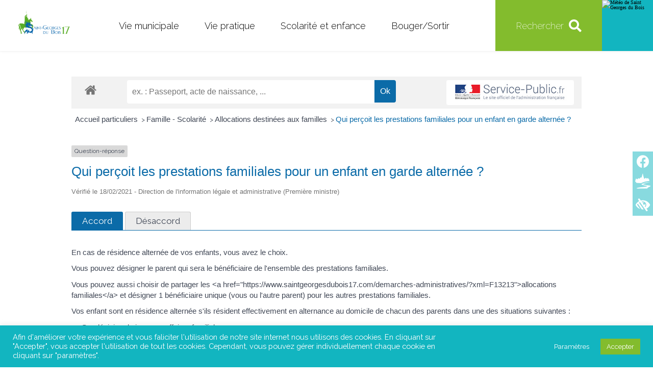

--- FILE ---
content_type: text/html; charset=utf-8
request_url: https://www.google.com/recaptcha/api2/anchor?ar=1&k=6Lcrn6ocAAAAANG2gQD9Y7P7SQ_wxCtTiaX_5xvN&co=aHR0cHM6Ly93d3cuc2FpbnRnZW9yZ2VzZHVib2lzMTcuY29tOjQ0Mw..&hl=en&v=N67nZn4AqZkNcbeMu4prBgzg&size=invisible&anchor-ms=20000&execute-ms=30000&cb=7wq4b33ncjqa
body_size: 48871
content:
<!DOCTYPE HTML><html dir="ltr" lang="en"><head><meta http-equiv="Content-Type" content="text/html; charset=UTF-8">
<meta http-equiv="X-UA-Compatible" content="IE=edge">
<title>reCAPTCHA</title>
<style type="text/css">
/* cyrillic-ext */
@font-face {
  font-family: 'Roboto';
  font-style: normal;
  font-weight: 400;
  font-stretch: 100%;
  src: url(//fonts.gstatic.com/s/roboto/v48/KFO7CnqEu92Fr1ME7kSn66aGLdTylUAMa3GUBHMdazTgWw.woff2) format('woff2');
  unicode-range: U+0460-052F, U+1C80-1C8A, U+20B4, U+2DE0-2DFF, U+A640-A69F, U+FE2E-FE2F;
}
/* cyrillic */
@font-face {
  font-family: 'Roboto';
  font-style: normal;
  font-weight: 400;
  font-stretch: 100%;
  src: url(//fonts.gstatic.com/s/roboto/v48/KFO7CnqEu92Fr1ME7kSn66aGLdTylUAMa3iUBHMdazTgWw.woff2) format('woff2');
  unicode-range: U+0301, U+0400-045F, U+0490-0491, U+04B0-04B1, U+2116;
}
/* greek-ext */
@font-face {
  font-family: 'Roboto';
  font-style: normal;
  font-weight: 400;
  font-stretch: 100%;
  src: url(//fonts.gstatic.com/s/roboto/v48/KFO7CnqEu92Fr1ME7kSn66aGLdTylUAMa3CUBHMdazTgWw.woff2) format('woff2');
  unicode-range: U+1F00-1FFF;
}
/* greek */
@font-face {
  font-family: 'Roboto';
  font-style: normal;
  font-weight: 400;
  font-stretch: 100%;
  src: url(//fonts.gstatic.com/s/roboto/v48/KFO7CnqEu92Fr1ME7kSn66aGLdTylUAMa3-UBHMdazTgWw.woff2) format('woff2');
  unicode-range: U+0370-0377, U+037A-037F, U+0384-038A, U+038C, U+038E-03A1, U+03A3-03FF;
}
/* math */
@font-face {
  font-family: 'Roboto';
  font-style: normal;
  font-weight: 400;
  font-stretch: 100%;
  src: url(//fonts.gstatic.com/s/roboto/v48/KFO7CnqEu92Fr1ME7kSn66aGLdTylUAMawCUBHMdazTgWw.woff2) format('woff2');
  unicode-range: U+0302-0303, U+0305, U+0307-0308, U+0310, U+0312, U+0315, U+031A, U+0326-0327, U+032C, U+032F-0330, U+0332-0333, U+0338, U+033A, U+0346, U+034D, U+0391-03A1, U+03A3-03A9, U+03B1-03C9, U+03D1, U+03D5-03D6, U+03F0-03F1, U+03F4-03F5, U+2016-2017, U+2034-2038, U+203C, U+2040, U+2043, U+2047, U+2050, U+2057, U+205F, U+2070-2071, U+2074-208E, U+2090-209C, U+20D0-20DC, U+20E1, U+20E5-20EF, U+2100-2112, U+2114-2115, U+2117-2121, U+2123-214F, U+2190, U+2192, U+2194-21AE, U+21B0-21E5, U+21F1-21F2, U+21F4-2211, U+2213-2214, U+2216-22FF, U+2308-230B, U+2310, U+2319, U+231C-2321, U+2336-237A, U+237C, U+2395, U+239B-23B7, U+23D0, U+23DC-23E1, U+2474-2475, U+25AF, U+25B3, U+25B7, U+25BD, U+25C1, U+25CA, U+25CC, U+25FB, U+266D-266F, U+27C0-27FF, U+2900-2AFF, U+2B0E-2B11, U+2B30-2B4C, U+2BFE, U+3030, U+FF5B, U+FF5D, U+1D400-1D7FF, U+1EE00-1EEFF;
}
/* symbols */
@font-face {
  font-family: 'Roboto';
  font-style: normal;
  font-weight: 400;
  font-stretch: 100%;
  src: url(//fonts.gstatic.com/s/roboto/v48/KFO7CnqEu92Fr1ME7kSn66aGLdTylUAMaxKUBHMdazTgWw.woff2) format('woff2');
  unicode-range: U+0001-000C, U+000E-001F, U+007F-009F, U+20DD-20E0, U+20E2-20E4, U+2150-218F, U+2190, U+2192, U+2194-2199, U+21AF, U+21E6-21F0, U+21F3, U+2218-2219, U+2299, U+22C4-22C6, U+2300-243F, U+2440-244A, U+2460-24FF, U+25A0-27BF, U+2800-28FF, U+2921-2922, U+2981, U+29BF, U+29EB, U+2B00-2BFF, U+4DC0-4DFF, U+FFF9-FFFB, U+10140-1018E, U+10190-1019C, U+101A0, U+101D0-101FD, U+102E0-102FB, U+10E60-10E7E, U+1D2C0-1D2D3, U+1D2E0-1D37F, U+1F000-1F0FF, U+1F100-1F1AD, U+1F1E6-1F1FF, U+1F30D-1F30F, U+1F315, U+1F31C, U+1F31E, U+1F320-1F32C, U+1F336, U+1F378, U+1F37D, U+1F382, U+1F393-1F39F, U+1F3A7-1F3A8, U+1F3AC-1F3AF, U+1F3C2, U+1F3C4-1F3C6, U+1F3CA-1F3CE, U+1F3D4-1F3E0, U+1F3ED, U+1F3F1-1F3F3, U+1F3F5-1F3F7, U+1F408, U+1F415, U+1F41F, U+1F426, U+1F43F, U+1F441-1F442, U+1F444, U+1F446-1F449, U+1F44C-1F44E, U+1F453, U+1F46A, U+1F47D, U+1F4A3, U+1F4B0, U+1F4B3, U+1F4B9, U+1F4BB, U+1F4BF, U+1F4C8-1F4CB, U+1F4D6, U+1F4DA, U+1F4DF, U+1F4E3-1F4E6, U+1F4EA-1F4ED, U+1F4F7, U+1F4F9-1F4FB, U+1F4FD-1F4FE, U+1F503, U+1F507-1F50B, U+1F50D, U+1F512-1F513, U+1F53E-1F54A, U+1F54F-1F5FA, U+1F610, U+1F650-1F67F, U+1F687, U+1F68D, U+1F691, U+1F694, U+1F698, U+1F6AD, U+1F6B2, U+1F6B9-1F6BA, U+1F6BC, U+1F6C6-1F6CF, U+1F6D3-1F6D7, U+1F6E0-1F6EA, U+1F6F0-1F6F3, U+1F6F7-1F6FC, U+1F700-1F7FF, U+1F800-1F80B, U+1F810-1F847, U+1F850-1F859, U+1F860-1F887, U+1F890-1F8AD, U+1F8B0-1F8BB, U+1F8C0-1F8C1, U+1F900-1F90B, U+1F93B, U+1F946, U+1F984, U+1F996, U+1F9E9, U+1FA00-1FA6F, U+1FA70-1FA7C, U+1FA80-1FA89, U+1FA8F-1FAC6, U+1FACE-1FADC, U+1FADF-1FAE9, U+1FAF0-1FAF8, U+1FB00-1FBFF;
}
/* vietnamese */
@font-face {
  font-family: 'Roboto';
  font-style: normal;
  font-weight: 400;
  font-stretch: 100%;
  src: url(//fonts.gstatic.com/s/roboto/v48/KFO7CnqEu92Fr1ME7kSn66aGLdTylUAMa3OUBHMdazTgWw.woff2) format('woff2');
  unicode-range: U+0102-0103, U+0110-0111, U+0128-0129, U+0168-0169, U+01A0-01A1, U+01AF-01B0, U+0300-0301, U+0303-0304, U+0308-0309, U+0323, U+0329, U+1EA0-1EF9, U+20AB;
}
/* latin-ext */
@font-face {
  font-family: 'Roboto';
  font-style: normal;
  font-weight: 400;
  font-stretch: 100%;
  src: url(//fonts.gstatic.com/s/roboto/v48/KFO7CnqEu92Fr1ME7kSn66aGLdTylUAMa3KUBHMdazTgWw.woff2) format('woff2');
  unicode-range: U+0100-02BA, U+02BD-02C5, U+02C7-02CC, U+02CE-02D7, U+02DD-02FF, U+0304, U+0308, U+0329, U+1D00-1DBF, U+1E00-1E9F, U+1EF2-1EFF, U+2020, U+20A0-20AB, U+20AD-20C0, U+2113, U+2C60-2C7F, U+A720-A7FF;
}
/* latin */
@font-face {
  font-family: 'Roboto';
  font-style: normal;
  font-weight: 400;
  font-stretch: 100%;
  src: url(//fonts.gstatic.com/s/roboto/v48/KFO7CnqEu92Fr1ME7kSn66aGLdTylUAMa3yUBHMdazQ.woff2) format('woff2');
  unicode-range: U+0000-00FF, U+0131, U+0152-0153, U+02BB-02BC, U+02C6, U+02DA, U+02DC, U+0304, U+0308, U+0329, U+2000-206F, U+20AC, U+2122, U+2191, U+2193, U+2212, U+2215, U+FEFF, U+FFFD;
}
/* cyrillic-ext */
@font-face {
  font-family: 'Roboto';
  font-style: normal;
  font-weight: 500;
  font-stretch: 100%;
  src: url(//fonts.gstatic.com/s/roboto/v48/KFO7CnqEu92Fr1ME7kSn66aGLdTylUAMa3GUBHMdazTgWw.woff2) format('woff2');
  unicode-range: U+0460-052F, U+1C80-1C8A, U+20B4, U+2DE0-2DFF, U+A640-A69F, U+FE2E-FE2F;
}
/* cyrillic */
@font-face {
  font-family: 'Roboto';
  font-style: normal;
  font-weight: 500;
  font-stretch: 100%;
  src: url(//fonts.gstatic.com/s/roboto/v48/KFO7CnqEu92Fr1ME7kSn66aGLdTylUAMa3iUBHMdazTgWw.woff2) format('woff2');
  unicode-range: U+0301, U+0400-045F, U+0490-0491, U+04B0-04B1, U+2116;
}
/* greek-ext */
@font-face {
  font-family: 'Roboto';
  font-style: normal;
  font-weight: 500;
  font-stretch: 100%;
  src: url(//fonts.gstatic.com/s/roboto/v48/KFO7CnqEu92Fr1ME7kSn66aGLdTylUAMa3CUBHMdazTgWw.woff2) format('woff2');
  unicode-range: U+1F00-1FFF;
}
/* greek */
@font-face {
  font-family: 'Roboto';
  font-style: normal;
  font-weight: 500;
  font-stretch: 100%;
  src: url(//fonts.gstatic.com/s/roboto/v48/KFO7CnqEu92Fr1ME7kSn66aGLdTylUAMa3-UBHMdazTgWw.woff2) format('woff2');
  unicode-range: U+0370-0377, U+037A-037F, U+0384-038A, U+038C, U+038E-03A1, U+03A3-03FF;
}
/* math */
@font-face {
  font-family: 'Roboto';
  font-style: normal;
  font-weight: 500;
  font-stretch: 100%;
  src: url(//fonts.gstatic.com/s/roboto/v48/KFO7CnqEu92Fr1ME7kSn66aGLdTylUAMawCUBHMdazTgWw.woff2) format('woff2');
  unicode-range: U+0302-0303, U+0305, U+0307-0308, U+0310, U+0312, U+0315, U+031A, U+0326-0327, U+032C, U+032F-0330, U+0332-0333, U+0338, U+033A, U+0346, U+034D, U+0391-03A1, U+03A3-03A9, U+03B1-03C9, U+03D1, U+03D5-03D6, U+03F0-03F1, U+03F4-03F5, U+2016-2017, U+2034-2038, U+203C, U+2040, U+2043, U+2047, U+2050, U+2057, U+205F, U+2070-2071, U+2074-208E, U+2090-209C, U+20D0-20DC, U+20E1, U+20E5-20EF, U+2100-2112, U+2114-2115, U+2117-2121, U+2123-214F, U+2190, U+2192, U+2194-21AE, U+21B0-21E5, U+21F1-21F2, U+21F4-2211, U+2213-2214, U+2216-22FF, U+2308-230B, U+2310, U+2319, U+231C-2321, U+2336-237A, U+237C, U+2395, U+239B-23B7, U+23D0, U+23DC-23E1, U+2474-2475, U+25AF, U+25B3, U+25B7, U+25BD, U+25C1, U+25CA, U+25CC, U+25FB, U+266D-266F, U+27C0-27FF, U+2900-2AFF, U+2B0E-2B11, U+2B30-2B4C, U+2BFE, U+3030, U+FF5B, U+FF5D, U+1D400-1D7FF, U+1EE00-1EEFF;
}
/* symbols */
@font-face {
  font-family: 'Roboto';
  font-style: normal;
  font-weight: 500;
  font-stretch: 100%;
  src: url(//fonts.gstatic.com/s/roboto/v48/KFO7CnqEu92Fr1ME7kSn66aGLdTylUAMaxKUBHMdazTgWw.woff2) format('woff2');
  unicode-range: U+0001-000C, U+000E-001F, U+007F-009F, U+20DD-20E0, U+20E2-20E4, U+2150-218F, U+2190, U+2192, U+2194-2199, U+21AF, U+21E6-21F0, U+21F3, U+2218-2219, U+2299, U+22C4-22C6, U+2300-243F, U+2440-244A, U+2460-24FF, U+25A0-27BF, U+2800-28FF, U+2921-2922, U+2981, U+29BF, U+29EB, U+2B00-2BFF, U+4DC0-4DFF, U+FFF9-FFFB, U+10140-1018E, U+10190-1019C, U+101A0, U+101D0-101FD, U+102E0-102FB, U+10E60-10E7E, U+1D2C0-1D2D3, U+1D2E0-1D37F, U+1F000-1F0FF, U+1F100-1F1AD, U+1F1E6-1F1FF, U+1F30D-1F30F, U+1F315, U+1F31C, U+1F31E, U+1F320-1F32C, U+1F336, U+1F378, U+1F37D, U+1F382, U+1F393-1F39F, U+1F3A7-1F3A8, U+1F3AC-1F3AF, U+1F3C2, U+1F3C4-1F3C6, U+1F3CA-1F3CE, U+1F3D4-1F3E0, U+1F3ED, U+1F3F1-1F3F3, U+1F3F5-1F3F7, U+1F408, U+1F415, U+1F41F, U+1F426, U+1F43F, U+1F441-1F442, U+1F444, U+1F446-1F449, U+1F44C-1F44E, U+1F453, U+1F46A, U+1F47D, U+1F4A3, U+1F4B0, U+1F4B3, U+1F4B9, U+1F4BB, U+1F4BF, U+1F4C8-1F4CB, U+1F4D6, U+1F4DA, U+1F4DF, U+1F4E3-1F4E6, U+1F4EA-1F4ED, U+1F4F7, U+1F4F9-1F4FB, U+1F4FD-1F4FE, U+1F503, U+1F507-1F50B, U+1F50D, U+1F512-1F513, U+1F53E-1F54A, U+1F54F-1F5FA, U+1F610, U+1F650-1F67F, U+1F687, U+1F68D, U+1F691, U+1F694, U+1F698, U+1F6AD, U+1F6B2, U+1F6B9-1F6BA, U+1F6BC, U+1F6C6-1F6CF, U+1F6D3-1F6D7, U+1F6E0-1F6EA, U+1F6F0-1F6F3, U+1F6F7-1F6FC, U+1F700-1F7FF, U+1F800-1F80B, U+1F810-1F847, U+1F850-1F859, U+1F860-1F887, U+1F890-1F8AD, U+1F8B0-1F8BB, U+1F8C0-1F8C1, U+1F900-1F90B, U+1F93B, U+1F946, U+1F984, U+1F996, U+1F9E9, U+1FA00-1FA6F, U+1FA70-1FA7C, U+1FA80-1FA89, U+1FA8F-1FAC6, U+1FACE-1FADC, U+1FADF-1FAE9, U+1FAF0-1FAF8, U+1FB00-1FBFF;
}
/* vietnamese */
@font-face {
  font-family: 'Roboto';
  font-style: normal;
  font-weight: 500;
  font-stretch: 100%;
  src: url(//fonts.gstatic.com/s/roboto/v48/KFO7CnqEu92Fr1ME7kSn66aGLdTylUAMa3OUBHMdazTgWw.woff2) format('woff2');
  unicode-range: U+0102-0103, U+0110-0111, U+0128-0129, U+0168-0169, U+01A0-01A1, U+01AF-01B0, U+0300-0301, U+0303-0304, U+0308-0309, U+0323, U+0329, U+1EA0-1EF9, U+20AB;
}
/* latin-ext */
@font-face {
  font-family: 'Roboto';
  font-style: normal;
  font-weight: 500;
  font-stretch: 100%;
  src: url(//fonts.gstatic.com/s/roboto/v48/KFO7CnqEu92Fr1ME7kSn66aGLdTylUAMa3KUBHMdazTgWw.woff2) format('woff2');
  unicode-range: U+0100-02BA, U+02BD-02C5, U+02C7-02CC, U+02CE-02D7, U+02DD-02FF, U+0304, U+0308, U+0329, U+1D00-1DBF, U+1E00-1E9F, U+1EF2-1EFF, U+2020, U+20A0-20AB, U+20AD-20C0, U+2113, U+2C60-2C7F, U+A720-A7FF;
}
/* latin */
@font-face {
  font-family: 'Roboto';
  font-style: normal;
  font-weight: 500;
  font-stretch: 100%;
  src: url(//fonts.gstatic.com/s/roboto/v48/KFO7CnqEu92Fr1ME7kSn66aGLdTylUAMa3yUBHMdazQ.woff2) format('woff2');
  unicode-range: U+0000-00FF, U+0131, U+0152-0153, U+02BB-02BC, U+02C6, U+02DA, U+02DC, U+0304, U+0308, U+0329, U+2000-206F, U+20AC, U+2122, U+2191, U+2193, U+2212, U+2215, U+FEFF, U+FFFD;
}
/* cyrillic-ext */
@font-face {
  font-family: 'Roboto';
  font-style: normal;
  font-weight: 900;
  font-stretch: 100%;
  src: url(//fonts.gstatic.com/s/roboto/v48/KFO7CnqEu92Fr1ME7kSn66aGLdTylUAMa3GUBHMdazTgWw.woff2) format('woff2');
  unicode-range: U+0460-052F, U+1C80-1C8A, U+20B4, U+2DE0-2DFF, U+A640-A69F, U+FE2E-FE2F;
}
/* cyrillic */
@font-face {
  font-family: 'Roboto';
  font-style: normal;
  font-weight: 900;
  font-stretch: 100%;
  src: url(//fonts.gstatic.com/s/roboto/v48/KFO7CnqEu92Fr1ME7kSn66aGLdTylUAMa3iUBHMdazTgWw.woff2) format('woff2');
  unicode-range: U+0301, U+0400-045F, U+0490-0491, U+04B0-04B1, U+2116;
}
/* greek-ext */
@font-face {
  font-family: 'Roboto';
  font-style: normal;
  font-weight: 900;
  font-stretch: 100%;
  src: url(//fonts.gstatic.com/s/roboto/v48/KFO7CnqEu92Fr1ME7kSn66aGLdTylUAMa3CUBHMdazTgWw.woff2) format('woff2');
  unicode-range: U+1F00-1FFF;
}
/* greek */
@font-face {
  font-family: 'Roboto';
  font-style: normal;
  font-weight: 900;
  font-stretch: 100%;
  src: url(//fonts.gstatic.com/s/roboto/v48/KFO7CnqEu92Fr1ME7kSn66aGLdTylUAMa3-UBHMdazTgWw.woff2) format('woff2');
  unicode-range: U+0370-0377, U+037A-037F, U+0384-038A, U+038C, U+038E-03A1, U+03A3-03FF;
}
/* math */
@font-face {
  font-family: 'Roboto';
  font-style: normal;
  font-weight: 900;
  font-stretch: 100%;
  src: url(//fonts.gstatic.com/s/roboto/v48/KFO7CnqEu92Fr1ME7kSn66aGLdTylUAMawCUBHMdazTgWw.woff2) format('woff2');
  unicode-range: U+0302-0303, U+0305, U+0307-0308, U+0310, U+0312, U+0315, U+031A, U+0326-0327, U+032C, U+032F-0330, U+0332-0333, U+0338, U+033A, U+0346, U+034D, U+0391-03A1, U+03A3-03A9, U+03B1-03C9, U+03D1, U+03D5-03D6, U+03F0-03F1, U+03F4-03F5, U+2016-2017, U+2034-2038, U+203C, U+2040, U+2043, U+2047, U+2050, U+2057, U+205F, U+2070-2071, U+2074-208E, U+2090-209C, U+20D0-20DC, U+20E1, U+20E5-20EF, U+2100-2112, U+2114-2115, U+2117-2121, U+2123-214F, U+2190, U+2192, U+2194-21AE, U+21B0-21E5, U+21F1-21F2, U+21F4-2211, U+2213-2214, U+2216-22FF, U+2308-230B, U+2310, U+2319, U+231C-2321, U+2336-237A, U+237C, U+2395, U+239B-23B7, U+23D0, U+23DC-23E1, U+2474-2475, U+25AF, U+25B3, U+25B7, U+25BD, U+25C1, U+25CA, U+25CC, U+25FB, U+266D-266F, U+27C0-27FF, U+2900-2AFF, U+2B0E-2B11, U+2B30-2B4C, U+2BFE, U+3030, U+FF5B, U+FF5D, U+1D400-1D7FF, U+1EE00-1EEFF;
}
/* symbols */
@font-face {
  font-family: 'Roboto';
  font-style: normal;
  font-weight: 900;
  font-stretch: 100%;
  src: url(//fonts.gstatic.com/s/roboto/v48/KFO7CnqEu92Fr1ME7kSn66aGLdTylUAMaxKUBHMdazTgWw.woff2) format('woff2');
  unicode-range: U+0001-000C, U+000E-001F, U+007F-009F, U+20DD-20E0, U+20E2-20E4, U+2150-218F, U+2190, U+2192, U+2194-2199, U+21AF, U+21E6-21F0, U+21F3, U+2218-2219, U+2299, U+22C4-22C6, U+2300-243F, U+2440-244A, U+2460-24FF, U+25A0-27BF, U+2800-28FF, U+2921-2922, U+2981, U+29BF, U+29EB, U+2B00-2BFF, U+4DC0-4DFF, U+FFF9-FFFB, U+10140-1018E, U+10190-1019C, U+101A0, U+101D0-101FD, U+102E0-102FB, U+10E60-10E7E, U+1D2C0-1D2D3, U+1D2E0-1D37F, U+1F000-1F0FF, U+1F100-1F1AD, U+1F1E6-1F1FF, U+1F30D-1F30F, U+1F315, U+1F31C, U+1F31E, U+1F320-1F32C, U+1F336, U+1F378, U+1F37D, U+1F382, U+1F393-1F39F, U+1F3A7-1F3A8, U+1F3AC-1F3AF, U+1F3C2, U+1F3C4-1F3C6, U+1F3CA-1F3CE, U+1F3D4-1F3E0, U+1F3ED, U+1F3F1-1F3F3, U+1F3F5-1F3F7, U+1F408, U+1F415, U+1F41F, U+1F426, U+1F43F, U+1F441-1F442, U+1F444, U+1F446-1F449, U+1F44C-1F44E, U+1F453, U+1F46A, U+1F47D, U+1F4A3, U+1F4B0, U+1F4B3, U+1F4B9, U+1F4BB, U+1F4BF, U+1F4C8-1F4CB, U+1F4D6, U+1F4DA, U+1F4DF, U+1F4E3-1F4E6, U+1F4EA-1F4ED, U+1F4F7, U+1F4F9-1F4FB, U+1F4FD-1F4FE, U+1F503, U+1F507-1F50B, U+1F50D, U+1F512-1F513, U+1F53E-1F54A, U+1F54F-1F5FA, U+1F610, U+1F650-1F67F, U+1F687, U+1F68D, U+1F691, U+1F694, U+1F698, U+1F6AD, U+1F6B2, U+1F6B9-1F6BA, U+1F6BC, U+1F6C6-1F6CF, U+1F6D3-1F6D7, U+1F6E0-1F6EA, U+1F6F0-1F6F3, U+1F6F7-1F6FC, U+1F700-1F7FF, U+1F800-1F80B, U+1F810-1F847, U+1F850-1F859, U+1F860-1F887, U+1F890-1F8AD, U+1F8B0-1F8BB, U+1F8C0-1F8C1, U+1F900-1F90B, U+1F93B, U+1F946, U+1F984, U+1F996, U+1F9E9, U+1FA00-1FA6F, U+1FA70-1FA7C, U+1FA80-1FA89, U+1FA8F-1FAC6, U+1FACE-1FADC, U+1FADF-1FAE9, U+1FAF0-1FAF8, U+1FB00-1FBFF;
}
/* vietnamese */
@font-face {
  font-family: 'Roboto';
  font-style: normal;
  font-weight: 900;
  font-stretch: 100%;
  src: url(//fonts.gstatic.com/s/roboto/v48/KFO7CnqEu92Fr1ME7kSn66aGLdTylUAMa3OUBHMdazTgWw.woff2) format('woff2');
  unicode-range: U+0102-0103, U+0110-0111, U+0128-0129, U+0168-0169, U+01A0-01A1, U+01AF-01B0, U+0300-0301, U+0303-0304, U+0308-0309, U+0323, U+0329, U+1EA0-1EF9, U+20AB;
}
/* latin-ext */
@font-face {
  font-family: 'Roboto';
  font-style: normal;
  font-weight: 900;
  font-stretch: 100%;
  src: url(//fonts.gstatic.com/s/roboto/v48/KFO7CnqEu92Fr1ME7kSn66aGLdTylUAMa3KUBHMdazTgWw.woff2) format('woff2');
  unicode-range: U+0100-02BA, U+02BD-02C5, U+02C7-02CC, U+02CE-02D7, U+02DD-02FF, U+0304, U+0308, U+0329, U+1D00-1DBF, U+1E00-1E9F, U+1EF2-1EFF, U+2020, U+20A0-20AB, U+20AD-20C0, U+2113, U+2C60-2C7F, U+A720-A7FF;
}
/* latin */
@font-face {
  font-family: 'Roboto';
  font-style: normal;
  font-weight: 900;
  font-stretch: 100%;
  src: url(//fonts.gstatic.com/s/roboto/v48/KFO7CnqEu92Fr1ME7kSn66aGLdTylUAMa3yUBHMdazQ.woff2) format('woff2');
  unicode-range: U+0000-00FF, U+0131, U+0152-0153, U+02BB-02BC, U+02C6, U+02DA, U+02DC, U+0304, U+0308, U+0329, U+2000-206F, U+20AC, U+2122, U+2191, U+2193, U+2212, U+2215, U+FEFF, U+FFFD;
}

</style>
<link rel="stylesheet" type="text/css" href="https://www.gstatic.com/recaptcha/releases/N67nZn4AqZkNcbeMu4prBgzg/styles__ltr.css">
<script nonce="V11p7VtRxH0Qp_OAPXhkBw" type="text/javascript">window['__recaptcha_api'] = 'https://www.google.com/recaptcha/api2/';</script>
<script type="text/javascript" src="https://www.gstatic.com/recaptcha/releases/N67nZn4AqZkNcbeMu4prBgzg/recaptcha__en.js" nonce="V11p7VtRxH0Qp_OAPXhkBw">
      
    </script></head>
<body><div id="rc-anchor-alert" class="rc-anchor-alert"></div>
<input type="hidden" id="recaptcha-token" value="[base64]">
<script type="text/javascript" nonce="V11p7VtRxH0Qp_OAPXhkBw">
      recaptcha.anchor.Main.init("[\x22ainput\x22,[\x22bgdata\x22,\x22\x22,\[base64]/[base64]/[base64]/MjU1OlQ/NToyKSlyZXR1cm4gZmFsc2U7cmV0dXJuISgoYSg0MyxXLChZPWUoKFcuQkI9ZCxUKT83MDo0MyxXKSxXLk4pKSxXKS5sLnB1c2goW0RhLFksVD9kKzE6ZCxXLlgsVy5qXSksVy5MPW5sLDApfSxubD1GLnJlcXVlc3RJZGxlQ2FsbGJhY2s/[base64]/[base64]/[base64]/[base64]/WVtTKytdPVc6KFc8MjA0OD9ZW1MrK109Vz4+NnwxOTI6KChXJjY0NTEyKT09NTUyOTYmJmQrMTxULmxlbmd0aCYmKFQuY2hhckNvZGVBdChkKzEpJjY0NTEyKT09NTYzMjA/[base64]/[base64]/[base64]/[base64]/bmV3IGdbWl0oTFswXSk6RD09Mj9uZXcgZ1taXShMWzBdLExbMV0pOkQ9PTM/bmV3IGdbWl0oTFswXSxMWzFdLExbMl0pOkQ9PTQ/[base64]/[base64]\x22,\[base64]\\u003d\x22,\x22w5Epw6xkw6LCocOBwq8kw6TCkcKHwq3DncK7EMOjw5ATQWF2VsKpbmnCvmzCnCLDl8KwcWoxwqtAw7UTw73Ctypfw6XChsK2wrctFcOZwq/[base64]/GMOxwqLCpHXCkcO2XMOJJ1PDpSAZw4HCsl/DvFQWw6Fzag9yeQFQw4ZGWg9ow6DDpQ1MMcOhe8KnBT9BLBLDiMKOwrhDwrjDr34QwpHCkjZ7GcKVVsKwYmrCqGPDt8KNAcKLwpXDicOGD8KASsKvOyMyw7N8wpjCmTpBUsOEwrA8wr/CncKMHx3DpcOUwrlzO2TClBBHwrbDkVvDgMOkKsObTcOffMO/FCHDkXghCcKnVcOpwqrDjWlnLMONwrRoBgzChcOhwpbDk8ODFlFjwrfCuk/DthYtw5Ykw6x9wqnCkiIkw54OwqNnw6TCjsK0wpFdGylkIH0LBWTCt1nCsMOEwqBCw5pVBcOiwod/SBhiw4EKw7LDpcK2wpRYDmLDr8KKJcObY8Kvw4rCmMO5F2/DtS0hAMKFbsO/[base64]/OAzDlsKGwpJdwrwLbMKsw6tnbW7Ckz1twp0jwpvCtjHDlhonw53Dr1DCpyHCqcORw6o+OTQow61tFcKwYcKJw5XCil7Csx3Cky/DnsOPw73DgcKacsO9FcO/w4BUwo0WKGhXa8OkAcOHwpszU05sPVY/asKYD2l0XhzDh8KDwrIKwo4KAC3DvMOKSsOZFMKpw4HDgcKPHBRow7TCuzJGwo1PNsKWTsKgwrHCtmPCv8ONXcK6wqFnTR/Ds8Olw7Z/w4Egw6DCgsObbcOvNwB5ecKOw5bCksO8wq42WsO4w6/[base64]/W8KLfgEEwpFnEwcpanhTNV8bw4fDlsKXwrTDt0TCpVRjwqYfw73CjWTClcOdw4wLBAA8AMOHw47DmgRlw7DCncK+ZGnCn8OBEcKAwoMZwovCpn4gVi5sOnXCoXRMXcO4wqUfw4ROw5NAwprCusOYw75aVkkaPsKhw4l8SMKKecOxBT7Dp2Mkw6vCgn/DqsKQU0nDlcOhwoTCpHQzwozCi8K/XcO4wr/DnmwIDCXCtsKFw7jCn8KYIA91fAkRT8KmwqrCicKAw5fCnxDDnibDmMKWw6nCplZkTcKWOMO+VH4Md8OBwoJhwr4vSirDucKbEWFxEMKHw6PClDZ/wqpjDl1gQBXDqz/[base64]/[base64]/[base64]/CmiUlwpvDpMOAMx7CtcO0S8KTI8OBwrXDg0wzwrXCnH8jHVnDo8K0eXhgShBBw5Vpw51tAsK+dcK/KQQGARPDscKJfUoAwoULw6dINMOPXnEZwrvDjXtiw4vCtUBawpnDrsKvRhdCfUIwBV4/wqzDq8Kxwrhnwr7DtWrDgMKoNsKROEjCj8KlZsKMwrbCnRzCo8OybMK2HHHCmGPDssO6EHDCuC3Dm8OKTsO3IggccAlhHlvCtsKhw4QowqdcPxxKw73Cp8K2w7TDrsK8w7PClS8/[base64]/CtjbDpsOBw4JvMsO6R1vDrcKxwpDCsTjDqsOAw7LDucKsTcK7DRTCmcKHwqfDnypceE3Dh0LDvhLDvMK+eXt2BcKZIcOcD3A7MSoqw7N2Xg7CnUlIBnlgMsO9XinCvcOfwp/DjAAFDsOPZw7Cp17DsMOsJGZzwrVHHGHCvVYJw5XDq0vDr8KKAHjCmsOtw4JhBsOfA8KhZFLCrmAIw5/[base64]/[base64]/w5pOWmRcI8Ouw67Cs28TfcOgwr7CkG1DHGbCsjMUXsOgCMKqTkHDm8OobMKYwrBAwoLDjx3DqhFEHARbDVfDqMOrV2HDmMK9RsKzMmQBE8K2w6w+G8K/[base64]/[base64]/CsTEKwrLDhwjDoBN+TMOiwopfw5xWw4XCssOIw5TColB2VAjDl8OIPmlNZMKFw4cnP0TCj8OdwpzCrwQPw4k4f1szwpcEw6HCr8Kjw6wIw5XCnMK0wqpvwqFhw7V/LxzCtyphFidvw7Q8REl4LcK1wpnDhlMqLldkwo7CgsKidDECMQUBwpbCgcOew7HCucKFw7MDw7DDlMOUwo0PU8Kuw6TDjMOHwobCj1p9w6nClsKmQMO4G8K0w5DDpMO5W8O4dD4pfg/Dozgcw7ACwqTCmlXDqhPCm8OLw5TDjgbDg8O/Ew3Dlz9iwq4xBsO9KlzCugLCqmoWR8OoDAvCmB90w5XCvQkNw5TChA7DvHZJwoxGUB0kwpFFwpBQRTLDjCZ/XcO/w5kFwq/[base64]/DnRPCj8OIwrFcw7FpwqrCmSF+El4Iw6EQI2vCpV47E1rCuTTDsXEPOkMQKgjDpsOjLsO5K8Ojw6XCiWPDgcK3RMKZw7tHX8Kmc3PCj8O9I0N+bsOnLlbDtsOYfD/CisOmwqvDhcOlX8KQMsKLWERrAnLDucKQOhHCosKnw6PCiMOUGzvDsS0MVsKUGxzDpMOEw7Q1csKaw759UMKJQ8KvwqvDssO6wpHDscO5w55YM8K2wpQQdg8GwrTDscKGGxJZfyxowookwodtZMKDS8Kcw59xDcOLwqp3w55QwpHCoEw5w756w61EODA/wr/CqEZmGsO+wrh6w6YUwr91ScOAw4rDuMKfw4M+W8OHKWnDtjTDi8ODwqzDqlLDomfDg8KWw6bCnW/Dv2XDpD/DrMKZwqjCs8OcKsKvw7cnIcOOO8K8B8O4JcKOwpwFw6cRw6/DlcK6wpg9FsKgw7/DtThgesK4w49kwosKw55rw652f8KMCMOWKsOyMhkrZgNncyHDsALDvMKHC8OjwpBcdQ0gL8OAwq3DpTXDhFBqIsKmw5XCs8OYw4LDlcKvKsO9w53DgQzClsOJwoDDqE0lBMOcw5d1w4cdw75HwpEjw6l9wocrWAJNQsOTdMKQw4cRbMKvwojCq8K/w4HDgcOkLsK4CEfCusKifnRYK8OkISHDrcKPP8OlFiojAMOAIyY4wrrDoBEeeMKbwqYiw7LClMKlwrbCkcKTwpjCuQ/CvAbCj8K3D3UpVRQKwqnCu3bCjV/CpyXCgcKxw7gmw5ktw6hqAXcUYUPChnAGw7cvw4FTw4TDuwrDnSvCrcKDEkhzw5LDkcOuw5zCqw3Cm8KnaMOjw71Zwp0pAT1qcMOrw7XDi8O/w5nCg8KoJMKEXRfCjEFqwoPClcOgKMKGwqxswqF+GMOPw5BSTmfCmMOYw7JbUcK3CDvCocOzYSYLV18EZkTCgGZjHmzDqsKCKEh7f8OjScKzw7LChm7DusOCw4c8w5/[base64]/[base64]/CmCjDucKfwqEBRMKPw77DpkbDkzzDksOkwo53YlkZwo4FwrEAKMO+H8OQw6LCszXCj37CucOfSyQya8KEwoLCn8OVwrbDiMKEIgg6Ry3DizHCsMKLS3dJV8KhecOaw5zDl8KNOMOaw5tURcK0wqNtLcOlw4HDuDx+w6/DkMKdcMO/w6YCwpV6w4jDhcO2SMKRwq4aw5DDs8KLFlDDigtXw6DCkMKbZizCmDbCisKraMOAAgLDp8KIScKGXQQywpNnG8O4VCQZwqEoLBo3wo4PwpV5CMKODcO4w5NcclPDt0bCnDwZwqXDmcKhwoJTZsKjw5vDrCHDqgbCnV51OcKpw5/CgkDCucOlA8KIJMKZw59kwqdpDX5bLnHDusO5Kh3DqMOewqzCvMOJFEp4ScKcw7UvwpnCumRDPVp9wroqwpAIO1gPfsO9wqE2bm7CnRvClCBFw5DDisOow49Kw5TDhFUVw7TCjMKhTMOIPFlnekghw5zDpTXDrypvFy/CoMOjZ8KBwqU0w6tcYMONwprDnF3DuQ1Hwpc2ccOHXsK+w6zDkFQAwolfewTDs8KFw5jDvX/DnMOHwqd7w60/UXPCtWwtXVPCkH/CmMKsGcO3B8KFwofCu8OSwp53CsOuwrd+T0DDrsKPAi3Cj2IdPWTDoMOmw6XDksKPwqdiwpbCnMKtw5l4wrh2w5QVworCsh9Lw6EqwqcPw7IbYsKwdcK8QMKVw74GMsK/wpF1S8O1w5EYwqdJwp8Ww5DDh8ObccOMw6jCkiw+wotYw7kbaCJ7w4rDn8KTw6/DphbDnsOxPcK7wpo2dsOPw6dgUUTDlcOMwp7DuEfCksK6L8Ofw5jDm1/DhsOuwrIww4TDiQFiHQ0Pf8KdwpgbwonDrcKlSMObw5fCp8Khw6XDq8OAbyp9OMOJIMOhexoGInnCgBUJwoMZX3nDncKGM8K3XsKjwr1bwpLDoxwCw5nCt8K/O8OjMiPDnsKfwpNAeSDClMKmZW1iwqsTcMOOw7g4w67Csw/CiCzCojbDmcOOFsKawrjDiATDlsKXwpTDo1Vmc8KyPcKiw6HDvVbDqMKdS8Kww7fCr8KLKmJlwrLDlCTCrzLDtTdGc8OFKG1JGsOpw7zCj8KdOmTCiBjCiRnCicKkwqREwpsWIMOsw5LDlMKMwqwlw5g0M8ODABttwpMVKXXDrcKSCsOjwoPCnnkDOQfDlg3Dr8KUw5/[base64]/w6FvDRzDs14gwo8sMsOrw4vDk0fDpcO7w7dIw6fDqsKhUsOxPEfCrMKhw5XDuMOgTcOjw5DCucK+w5EjwqYkw7FBw5/[base64]/Dt8O3RxtcPE4Nw7nCoMOuw4PCiMO6eXE0fsKMw4J7wqNGw6LDq8KpZA7DpwVnRsOyXiXCvsOYLgfDpsOyIcKww4BVwpzDniDDk1LCmEHCk3HChF/CpsK6LBMuw71ywqosVcKWOsKuGH5nOgPDmBrDoRTCk3DCuVfClcKMwpdXw6TChcK/Qw/DvSzCksK2GwbCrUrDjsKfw78wPMK/PBI/w7fDnzrDnzTDvMKMf8ORwonDpzE0a1XCuA3DrlbCjhAOWnTCtcO3wocNw6DDpsKydw3CkGZFcEDClcKwwpTDjhHDmcOLNVTDhsOILiRXw4h8w4zCr8KWYh/CpMOpbUwLG8KqYlDDpELDgMOSPVvCtz0YB8KwwqPCpsKwKcOKw5nCp1tUwp9QwqRJIivCk8OCHMKqwqpVMUliKD5kJ8KIXCdHcTLDvjcIFz1nwqLCnwTCoMK+wovDt8Okw5A/IhXDjMK6w7sKABPDlMOCGDlUwpQhPmoYMsO/[base64]/wqzClivDssOID07Dm8KAw6wHw7zChi3Cv8KdJsOJw6JlFnNJw5DCq0hJbz/[base64]/w7nCrg50C8O7wopqG2NOf2jCjEUXTsKRw6lwwqQDUm7CjW3Cvmgzwoh1w5bDlcOvwo/Do8KkAhldw5A3UMKceHggDwvCqnRFYipJwo8bS2xjexdVTVZGBBoLw5dECn3Cg8OIVMOkwpXDmiLDnsOWNsOIfXN4wr/CjsOCfEZSwrIVNMKrw6/CmlDCi8KWLlfDlMOIw7PCscOfw5s8w4fCo8O8SjNMw57ClELCoinCmnozEDIyXCMLw7nChsKwwqtNw6HCj8KlMEDDo8KxGxPCi23CmwDDvSYPw4Esw7DDrxJhw4vChSZkAUzCinEeHVXDlh95w4jCksOHFsOVwq3Cu8KmbcK5IcKMw4daw4xowqPCvT/CqikSwojClA9GwrbCsiPDvsOpJcKgWXd1EMK+Izsmw5/CvcOOw5BCRsKzB0HCkifDtQrCn8KXSSt0LsOOw6vCr17CuMKkw7XChGoSUjzCvsO5w5bDiMOowobCikxNwonDq8Ksw7BJw4F0w5kTNgwlw67DpcOTDCrCgcKhay/DiRnDv8OlFRNewocmw41jw7Rnw5TChhoJw4NZEMOMwrMtwrnCiVppX8OIw6HDgMOYeMKybyhkKHQncnPCl8K6esKqJsO0w7Zyc8O+NsOmbMKwNcKQwobCnS/[base64]/CoXZWPsO3bcOXJsKnw5JweERuw5JMOjpia8KifGtDc8K7elpew7vCrQ9ZZy0VbcOlwrUwFUzDpMOoVcOpwpjCtk4tdcODwosxKMK/ZQBIwpARSQ7DjsKLWcOsw7bCkWTDik1+w69rJcOqwpfCq2UCf8Otw5IxK8O7wqFDw4/CssKZGSvCqcKEXAXDjgMTw7ERYcKaCsOZI8KowpEKwo/Coz5ow4Q1wpshw5gtwrFTZMKyf3VPwrhEwoRKCiTCpsO4w6rCjSMAw78OXMKrw5nDq8KDRDRUw5TCp0bDigzDisKxaCBNw6rCpWIdwrnCsg1SHG7DicO4w5klwpXCi8O7wqILwrYBDsOrw5DCtFzCusO9wrXCkMOGwrpfw68pBDHDlCpnwo8/w6ZsGA3Cki8zIcKvRxMpez3DlcOPwp3Cg2PCkMOZwqEHKcK2MsO/[base64]/CsMO/ZRPDswjCrR8Rf8O2w6TCpcKpNxpjwoAOwqDCti0CflrDrgQbwphIwqBpcBIJNsOrw7fCuMKXwoYgw7DDgMKkEwnDosOIwq9Awp/CsW/[base64]/NcKcN8K0w7YyZirDuMOxPMOdLGrCkgDCt8OOw77DpURXwoEOwqdOw6PDiiXCh8KlPTU1w7IdwqzDk8OEw7bCj8O/wpB/wqDDisKYw6HDpsKAwo7DizrCoUVXBBY/wprDrcOBw5U+U1oeejnDgmc4FsKyw78SworDmMOCw4/DhMO+w7w3w4sGEsOVwqgHw4NjBMK3wrfCgCPDisOaw63Ct8KcFsOQWsKMwqVHK8KUAcOvYiPCl8Kvw6rDuwXDrsKewpQPw6XCosKNwo3CjHV0wo/DgMOHGMO7WcOyKcKEOMO+w6pPwpbChcOCwpzDucOAw4fDm8KyQsKPw7EOw7BYI8KVw5UPwoPDtQoaHGIIw6Z/wq9TDENVZcOCwoTCp8Kyw7DCmwTDmx1+BMOnY8OSYsOfw5/CosKMcDnDvW9VGHHDk8K8NcK0Dz0GUMOTG0zDs8O0C8K/[base64]/VzZPP8OnEmjChx/[base64]/CiVTDkmfCrcOlwqnCmMOhw5HDviTDjVjDosO2woRYFMKNw5tsw4nCtnBFwptcKDfDsGnDu8KIwqkjMWXCrXTDqsKUVGjDh1cCHWAiwokkDsKSw6HCvMOIPsKcWxRHeRtgwqMTw4jDv8Ome14xB8Orw5UPwrIDRmtWWC7Dl8KZFwY/f1vDhsOhw4/[base64]/N8O3Llx0QhV0Vm1bCsOwZMKdw5rCucKywr9Vw6TCiMOmwoYmJ8OjMcOrL8Oxwosvw7/[base64]/[base64]/DhsOwwoFzw6/DpA/DlBzClsORIEZmHcOFMsKveGk+w6Izwq9Bw5Q9wpYPwqDDsQDDn8OWAMK8w7tsw7LDrcKYXcKPw4TDki5wYlfDgj3CosOBGsKyP8ODOjtlw74HwpLDrngCwr3DkDJRRMORNGbDs8OMLsOLeVRNDsOaw78/[base64]/DssKww73CssKbw5fClsOJwrpFezxCwo7DkhjCmypWWsKHfcKiwoHCmMOOw5YUwrLDjMKAw5UjYDZlIwN+wp9Dw6rDtsOCfMKKMRHCscKOwp/DgsOvLMO6G8OiGMKzXMKAdgvDoijCjhbDjH3CvMOccTzDlFLDs8KFw64qwrbDnxNYwpfDgsOhZ8K9QFdnaHMYwptuRcK5w7rDimNWcsKrwoYxwq0kSHfCmERKe38YKDTCtiZkaibDg3PDtnJ5w6vDsEJ+w5DCtMK0U0JLwrjCkcOow55NwrRSw7ppDMOYwqzCtw/DslnColodw6rDjmvDhsKiwpsxwpEwSsKZwq/CnMOZwr5cw4cFw57DkRTCnUVHZTnCj8Onw7TCssK7KcOsw4/DvSnDh8ORYsKgNH89w6nCkMOVI3M0Y8KQfm8AwqgKwqRawoITbMKnC0zClcO+w5kUdsO8SDcnwrJ5wp3DvDV3UcOGDlTCj8KLG1rCv8OyTwAMwoIXw5Iee8Oqw73CnMOIf8OpaydYw5fDt8Okwq4WcsKZw4oDwo7DhQhCdsOsWC3DlsO0WxrDrm/CgxzCh8Kfwr/[base64]/DrSpCJcKlMjLDs8OfBTXDm8OLQMKcMRotwrTDhcOwQ2zCscO4Yh7DkR4Tw4B4wqR8w4c0wqYIw4wueWvCoGvDmMOvWj4GDw/DpsKtwrc2LV7Cs8OjSi7CiDPDl8K+DMKnBcKIAMOGw6VowqbDpmrCojnDrj4Pw7/CscKmeRttw5FeRsOSbMOiw5FxOcOCPlpBZkoewqwALVjCqDbCncK1fEnCvMKiwpbDhsKHdDsqw7/Dj8Ocw5/CkQTCri8IPQNhE8O3WsOlKMK4WcKIw4BCwrnCkcObccKgIQTCjhAbwo9qcMK4wqDCocKLwoMfw4B+IHvDqlvCggLCvm/CsTsSwqU3HWQ9a1o7w7VKZcORwqPDom/DpMOyNGXCmw3CtynDgA1oVxwYZw5yw6ZaEsOjf8O1w7EGbW3CqsKKw7PCkAPDq8OKFFUSARHCu8OMwoNQw4Vtwq/DoGAQScKaJcOFS3fCkSk7wojDk8KtwocrwpMZfMKWw7JUwpQBwpwYasKIw7LDqMK/P8O2FlTDkjh7wpfCvRDDtsKgw6I4BsKnw47CswsrOnfDryZESFHDp2FDwoTClcODw6E4Rm4XXcKZwoTDqsKXaMK7w5AJwrQsesKvw71NE8OrEGYVdmZBwq/[base64]/eFFyw4Aew4nCog/CkV4DEcOkLHsjwrFvZMODFsOCw7TCqhtGwqxrw7nCtRDDjVTDg8OKDHPDlwrCrnFow4QnXC/Dk8OMwqItCcOAw7bDlGvCvmDCqTdKd8OUWcOidcOsJS4qBXtVwoQkwovDs1YsHcOwwr/DhcKGwqE6VsOkNsKPw68yw5AKKcKHw6bDqRTDpybChcKFcQXCncKXEMKhwoLCiHReN1jDuiLCnsOTw5ZmOMO0bsKywrVjwp9Jc1zDtMO4HcOYBDl0w4LDuWhkw7JfUkbCmU9bw4p/w6hjw6MqETzCqHTDtsOQw7DCvcKYw6vCmEjCn8OcwolDw5Vsw5YrZMK3ZMOAZcKPVyLCicOUw6nDjhzClcKIwoQ2w63Ct37DmsKgwqHDs8Obwp3ChcOkVcKjDsO0UX8Awpokw5tyBXHCigzChm/CusO4w5sGP8OBV2IPwqobHMOpPw8Cw53CscKBw73ChsOMw5MRY8K5wr/DjlnDncOQWsOIBzbCosOzLBHCgcK5w41CwrvClcOXwqAvNRvCkMKIEhI2w4TDjTVCw4HDixFbdlESw4VMwpJvasOhDi7CrHnDusOTwo3ChgBNw7jDp8KNw6PCm8ODbMOdZHPCmcK2wrjCncOKw7puwqXCjw8FcmlZwobDusKgACwgGsKFw4lZJ0/[base64]/DhU4wwqA5w5vDmMKwwqADw4HCq8KTXRYbw4xLb8OUbTnDucOnAMKuZDN/w7TDsCTDisKKEUs0GcO1wojDiDoAwoTCpMOsw4NTw63DoAd6N8KFb8OdAELClMK3H2hDwocGUsOcLWDDuFVawrwRwqoaw4t6QQXClhzDlWvDjQ7ChnHDk8OnHCNpVCMnwp3DnE0Yw5vDh8Ozw5AQwq/DpMOEOmZcw7ZIwplWcMKTBkDCj1/[base64]/w51owqYLw7fDk2zCmMOxwpDCqXvDjsKGGWYSwpgtw4RHS8KZwqEMWsK2wrfDhwzDvH3DkSoNw5VkwozDiQjDlcKTU8O8wqnCi8Kkw4A5EibDoiBfwql0wrRCwqZxw781BcKRHxHCr8KCwprCkMKsQDt5wqlsGwV2w7fCvWTDh11oWcORVwDDlE/DhcOJw43DswJQw6vCpcOXwql0WMK+wqPCnQHDg17DsSM/wrPDkWrDk2pXAcOOOMKOwrjDlQ7DgT7Dg8KhwqEIwoVTH8Orw5wWw70SasKPwq4rDcO2d11iE8OwPMOJTwxrw4IUwp7CgcK1wqJDwprDuDXDjSpVdlbCqQXDm8K2w4dXwqnDtjLCih0ywpvCu8Kpw4jCmRAPwoDDikPCjMKgXsK3w5/Du8K3wpnDlmQywop2woPCiMONRsKkwrzClWMQVFAuTsK/wq4RcHZ+w5sGT8KMwrLCjcKqCFbDo8OjS8K8ZcK2IVsGwq7CocKddFfCr8OQH0rCksOhZ8KIwpJ/fxXCgMO6wrvDtcOxcMKJw40gw4B3MAEhE31DwrvCvMO0WQFzXcOCwo3CvcOSwps4wrfCuFAwNMKuw7w8HxbDrcOuw6PDvyTCpVrDh8K8wqRaWzEqw64Qw6vCjsOlw5cDw4/DlB4ew4/[base64]/DoxrDocO8woUPwqpXw6DCo8K4ZcOOUGfCpMKEwolZw4pbw5RMw6lhwpMkwpJqw7EmC1QGwrotP0tJVmrCpDkXw6HCjMOkw4DCssOaF8OSPsOIw7xWwoVidVrCqDgVFyoBwovDniYdw6bDj8K0w6MoUhxawpXCr8KQTGjDmsOABsK4Dz/Dom8dBDDDmMO+cEB/asKCFHbDoMK7NcOQJjPDrDUNw4fDu8K4GcONwr3Cly3CssKUFVDDlVEEw5x+woobw5hyI8KRJ1QKDT49w5JfMSTDjMODR8KeworCgcKuwplTRjTDq0HCvFEjShXDq8OfNsK2wokxUMK+KsKob8KbwoEzUCUzVB/CjMObw5sbwqLCk8KywpIrwqF1w5oYBMKPw5JjaMK9w59mIm/DjUQTMhXDr0DClQo6w7nCqhDDlcKnw5/CnDggVsKqUzMEfsOhBMO3wrfDl8O1w6AFw4zCk8OLfGPDkhBFwq/Dr1Jbf8K0wrNWwqDCkQvCml8fUDw3w5DDq8Orw7VPwp0Gw7nDgsKaGgnCqMKSwrQgwo8LLsOcKSbCs8OkwrXChMOXwrjDrUwdw73DjjU9wqVTeD7CoMOzAWpeVA4fJMOMRsKkDXInEsKYw4HDlFRdwrQgJmnDgTRdw7jDs2fDm8KaDyl1w6zCqXJjwqHDoCNpf2fDqj/Crj3ChsO/[base64]/CkiXDliNow6fCu8OpwqxIYMOKw4PChTLCgMO5Cx3CsMOzw6I9fBdpC8KiExxjw5d/MsO+wqjCjMK/M8KZw7jDgcKIwrrCshhxwqxHwpkAwoPCjsKmWFDCtnPCicKOYRc8wopzwolWOsKcZQUkwrnCl8Ocw7k+Ix0tb8KBacKHYsKtSjg/[base64]/CrcKjIsKuw7E2U3VkeiDCosKWw5bDiMKpw5jDoWt/Jl9KX0zCv8KvUsOydsKAwqTDtsOfwqhBVcOfasKWw6rCncOgwqbCpAkcFMKJEh86P8Kqw7sAbcKCV8KawoHCrMK/UzUpEHLDvMOJWsKYUmsqW3TDtMKqDyVxGWcwwq01w48uKcO7wqhhwrTDhQlmVmLClMOhw7l5wrsiCioGw4PDgsK2CsKbemDCocOXw7jCicK2wqHDpMKMwrrCvh7DrMOIwr4JwpvDlMKmUjrDtQBDK8O/wo/DkcOqw5kbw6YneMODw5ZpQcOmGcOswrDDoBUrw4PDnsOMUMOEwrZjKwAcwohOwqrCiMO9wqLCky7CmMOCMjLDosOkwqDDiGQowpVjwq9LCcKNw4EWw6fCkhg/HBRrwp/CgXbChlcVw4ElwpvDtcKTJ8KOwoErw7JGXcOuw5hnwpIqw67DjU/DlcKgw6pfMXlpw5VwHDrDkCTDqAhCbCliw6d1MUV0wqs3DsOUccK9wqnDm0/DncK2wpnDu8K2wpF7VwPCkxtvw7ItYMOAwq/[base64]/CpsOfXkzCn2cyMcKfXMO9wrPCp8KuwrzCsnnDt8KHwr9Re8K/wqdlwrzDkFXCqSjDpMK/GVXCuBTCr8Kuc1zDlcKjw4fCpBoZK8O2clLDkMKmGcKOcsK6w41DwpdewofDjMKnwpTDkMOJwoIqwpnCv8OPwp3DkTbDpGlgJQ5seWlew6BxesOAwrlSw7vDuSU+UHDCq0xXw54jw406w6HDlz3ClkJGw53CqEF4wr/CgCzDkTMcwqJuw6QAw7YYZmnDpMKoe8O9wqjCuMOLwoRew7VPa00RUjAxbFDCq0EUVMOnw43CuBcJGgLDkAwuVcKrw7XDssKgaMOEw6t7w7Usw4TCjh1lw7peDDpTfj19MMOZDsOywq5BwqfDscOuwodRD8O/[base64]/[base64]/DoE3DjcKeBsK5wqLDpsO2w6wuw7rDlVXCtyY/[base64]/[base64]/wp1AVcOnUMKPQzREw6ofw6TCoMOEZjDDqsKuwrrDvEEhAsOAaD82FMOtPhvCpMOvfsK/RMKzEFrCnzLDtMKfZUwUERZtwrR4Mx1hw5HDgxbDvTPClAHCui1GLMOuJXUrw6Z6wqPDmcKQw7HCn8Kodz4Iw4PDkDcLw4pXdWYFWjXDmgfDj2bCmcOswoMAw5vDh8O5w7RkNzc4CcO/w7HCpHXDlW7CsMOLZ8KBwo/CjyXCmsK8JsKqw7MvGToCUcOLw41wLhPDq8OMF8Kfw47DkDUqQALCkT43woBdw63CqSrDljtdwonDtsK/w4Q/wpfCvHQ7LMO7a28ywrdaN8KVUCXCtsKIQxXDlVc+wrFKXcKiYMOEw71iUcKqCXvDtG59w6UPwqNIDT9DU8KmZMKVwpdLX8KyesOkenFywrHDujDDpsK9wrN2FUsCSBE9w6zDssOGw5bDi8KuenPDt2xubMKMw48OesOkw7zCpRY1w5/CtMKXGDNewqpFSsOQN8OfwrIOL2jCs04fY8KrElfCg8OrPcOecHHCminCqMOXdxURwrpTwqjCkhDChRXDkDTCsMO9wrXCgsKiFcOMw7VlKcO9w4sVwqpgVsOhDnLDjwE7w53CvcK1w4XDik/[base64]/dsO1BcOkwrk2w4nDk8OVKsOPWCjDmcOOw5nCkMO3w7w0AMKmwrfDqywHRsOewooZD1pKb8OwwqlgLQlmwrMuwoBjwq/DosK0w5VIw6F7w5bCgRxMFMKZw5rCjMKtw7rDsQnCg8KJFEkrw7sxM8OCw4lxLUnCt27CuFohwoLDuRfDmFPCksKIf8O7wqBFwrDCjArCjknDoMO/BnHCv8KzAMKmw5/[base64]/wqrDjcKmwpEiw5AswrDDpsOAw4TDq8KLVMKzZWPDtMKzBMORcE3DuMOjI1LCi8KYQVTCk8O2ZsOERMKSwrBbwrBJwo1vwoHCvGrDnsOLC8OvwrfDiRjDmR8/EVbCkl4VKkXDpCLCiG3DsyrDv8K4w6hqwofDmcOxwq4Xw4wjcWU7wo8LFMOGacOmHMOZwoEYw44Yw77CkU/DnMKpTsO+w7vCiMOaw61GHWjCvR3CvcOxwrXCoCVCc2NXw5JAEsKcwqdUVsOlw7p6woBSDMOEajZqwq3DmMKiNsOVw4pBRDbCpQDDkRbCjn8aQkvCqnXDnMORbl82w7Znwo/DmGRwSSE4SMKZPSjCn8O/RsOTwo9yZ8Onw5Uuwr7DmcO6w7glw7Qzw5AhU8Kxw4EQLmHDuiNswogfw5XClMOTZjcxdsKWGQ/Dvy/CoD1mVj0dw4ckwozCohnCvzfCkwQuwrrCiG7ChzNtwpQFwr/CsSrDk8Kyw5MxC241EcKew6nCiMOjw4TDqsOCwr7ClmU/dMOsw6hQwonDs8KoARBnw6fDp0s/[base64]/DiMOjf8KawonChRDCpcKcSg7DtsOSwoc3JS3Cs8KiLsOVAcK8w7zCr8K6WRTCvWDCu8KAw5l4wotpw45ZT0UkACRywp3CmkTDtwZHbxFSw5cXb1MlJcOhZHYTw6Z3IwoCwoAXWcKna8KKdDPDlW/DuMKNw7nDqWbChMOoeTYeE33CmcK7wq3DqsK+SMO2PcOww5HCsAHDjsOHGFfChMKaHMOvworCg8OVZCDCkCzDoVfDtcOcecOaTsOJH8OMwqkzCcOHwrnCmcO9eTPCjwgDwp/ClncHwrVBw7XDgcKww60NAcONwp3Dh2bDrmHDlsKmPUdbV8O/w4PDucK6TmtFw67CpcKdwpdEAMO/w4/[base64]/CocKyCMOywrAXwoFYw6JMw5F1woPDh0XCnnbDiB3Dih3CsjNdMcOCTcKvQEfCqgHDngMuD8KHwqnDmMKOw6ETTMONXMOTw7/[base64]/CjsK6woLDrS7Ck8OTw7DDosKwB3MHwpHCsMOrwoDDnyp/w4bDnMKYw67CiSMNw6UHHcKydxbDuMKgw4MIQMO6c3bDsyxjOGgqbcOOw78fJhHClzXCm31GY1hOZWnDn8KqwpPDolPCtn9xST9iw78qSWJuwrbDhsOVw7p2w4h6wqnDksO+wpd7w41DwqTDpS3CmAbCncK+w7jDrB/CkETDkMKGwoQLwr4awoR/JcKXwqPDhAcZBcKjw44BL8O+OcOvMsKCcgFqLsKoFsOmM1I5Ti1Jw5lKw47DjHZnacKOLXkjw6BYKVzCrznDqcOvwqgww6PCtcKswpjDjWfDpl8ewqEne8O4w4VPw77DgsO4LcKIwr/CnwYBw602CsKVwqsOd3grw4DDj8KrJ8Odw6M0QTzCmcOKcsOuw4bDv8OHw5slGcOBwq7Cv8K/KMK9XR3DosOAwo3CpTbCjCrDr8Kmwr/DpMKuQsO8wqrDmsOIfmPCnl/DkxPDmMOcwqVIwrvDqwo9wo9zwqwJS8KEwrfCqQzCpcORPcKFaDNYDsKzHArCgMKQMjprdMKYIMK/w75BwpHCiUtHEsOEwosnaSDCsMO7w7XDmsKyw6B+w67CmUU2XcKXw6JuZ2LDjcKFXcOVwpnDmcOLWcOjK8K1wr5Ma0w7woTDrAAOTcOjwrnCgzoUeMOswr1mwpcYWRk4wopfEBEFwqVawqY4YR1xwpbDrcO+wp0YwoQxDx/CvMKAZynDtMONccKAwo7DpShSB8Khwqtxwos/w6JRwrwkAl7DlQ3Dq8K7EsOHw5kyecKrwrPChcOlwrA3w78hTTAMwqHDuMOiJjNoZjbCqsOFw4wqw4xte3gEw7PCm8OXwonDqFrDnsOHwps2fcO0aCVYF34nw73CrEPDn8OrSsKww5MSw65Bw6pKfGDCgVtZc3UaVU/CmifDmsO4wqAowoTCscKXHcKDw5Izw7XDuFnDlQjDjSh1HG9oGcO2MF9mwrbCk0hsCsOmw4ZQZVjDklFBw4YSw4F1A3TDsCMOw7bDj8KwwrBcPcKqw60vXDzDtypxP3BwwqPCsMKWT2Auw7zDpcKww5/Ch8OHEcKtw4fDl8OEwpdTw6fCn8O+w6sfwqzCksOXw4TDsB13w6/CnTHDpsKlLhbCoDHCmCLCqAcbEsKJYAjDlBBWwpxbwoUtw5bDo2gAwqpmwofDvMOVw4kUwovDhMKnMAhgPMO2TcOAXMKswqHChkjCnxHCgwYtw6rDsRHCnBNORMKHw73DoMKAw7jCt8O9w73Ch8O/McKpwo/Dg1DDohjDsMOVUsKMOcKSLS9rw6fCl1jDr8OSSMOCQcKCGSdzH8OgXMObJ1TDsQkGWcK+w7LCrMOrw53ChTAKw6QUwrc4w6NfwqzDlyPDnykUwo/DrgbCm8O8YQM7w65cw75Ew7EMGcKowos3GcKGwpTCjsKyBcKvczNuw7XCmsKEfhtyH0LCpcK1w4vChi3Dih3Ck8KRMCvCjcOSw7bCqTwZdsOJw7A4Q2obJMOrwpnDgB3DrG5LwqdWZcOcUzhOwpXDkcOQR1sHQhHDrsKbHWXDlyfChsKfW8KEWmM/wr1aRMOew7XCtz9APsO5OsOzCUTCpMOmwot3w5HDsFjDpcKbwrEWdDFFw6zDqMKrwqxgw5VtGMOUSj4ywrnDi8KXeG/DsDbCtyxyYcOqw4J7PcOjXHxYwpfDoAVoVsKbDsOEwp/Ds8ONCcKswoLDpVLChcOWFzIkTBpmZGrDtmDDosK6FMK9PMObdjzDiXggTTAbE8KGwqkmw6nCvRApMAlXFcODw70eXUQdRGhswop0wpAHcUpjUMO1w7Ztwp5vY11gIm5yFEDCi8OfOU4NwpLCpMOyC8KqBgfDhyHCsUkaSV/[base64]/CpDrDmsKFw4vDt8Opwpo6wphXZmEbw5XCigpPcsKRw6nCn8KBGsOVw7rCisO3wpJYQA99DMKLYMKewqYcIMKWMcOqDcO6w6XDrUXCrl7DjMK+wpLCsMKtwo18TsO2wq/CgkUOXwfCr3grw7M0woshwqTCj1HCt8O6w4DDvU8KwpLCpsO3AADCm8OWw5p/[base64]/w4XDqyd1wpvCtcK/wqJKw57CiQDCqcO+w4jCnsKXwqENMxfCvnRKVcOqWcOgWMKKZcOyfcO1w4YfKwvDpcKkacOyUidDF8KXwqI7w4fCo8KswpMnw4zDr8OLwq/[base64]/Ci8O9XjgfwprCqSULwoPDrsK/w4FNw41xTMKGwpoFMMOHw7wAw5zDpMOMZsKowpbDvMOMH8KOLcK6VcO0Fy7CtQjDkAxBw6TDpzxTDHHCj8OjAMOLw5VIwp4bfMOhwp7Du8KWaRnCgQd8w6zDlR3DjEMywogEw7/CmXN/aCIWw7HDnUllwpLDlMKuwpgGw6ATw5bCncOrXSoAURDDhUoPXsOBHcKhdljCusKlW2l5w4LCgMOWw7fCmn/DiMKJVHxIwoFJwoTCrUrDqsO3w47CoMK+wqHDs8K7wrd3aMKUHiRqwpgbVmVuw5EJwoHCpsOKw7RcCsK2QMKHAcKWT3/Cik7DoRYiw5TDqsOvSyEFcX7DqDk4O2HCkMKdQG3CryzDm3bCo1ECw4FmeTHCm8OMVMKCw5XDqsOxw5vCjVciK8KpGSTDr8K1wqrDjy/ChRnDksO9eMOffcKOw7l/wp/CnE5QGFkkw6FLwpc2K2dVVWNUw5A+w7BUw5jDu1kPBWvCjMKQw6RLw6UQw6jClMK9wofDlMOPUsKKK1xvw6p/w7wmwrspwoQiwoHDuGXCmV/CksO0w5JLDhJwwq3DnMKeSsOFVCIiwqERYiEAQMKcZztDVsOfEcOuw4zDm8KvfmPCl8KLHBZOd1VWw67CpB7Di3zDhXsgdcKMAS/Cq2xMb8KfPsOlMcOrw7/DmsKzMEAsw6bCqMOsw7QNGjNlR3PCoT1jw7PDncOeACHCsiEcHwzDoQ/DmMK5GV9qL1zDvnhew4pVwq7DlcOLwrnDg1rDksOFLMOpw7nDiDgpwqzDtWzCvH1lcAzDgFVKwodDQ8OHwrwfwol0w6kzwoELw7ZjOMKYw48Ew77DqD07MSjCnsKYXcKnBsOgw4oFFcO/fgnCg0AtwpHCumjDsFpBwrguw7klMgVzIybDhRLDpsOtHsKEfz/DpcKEw61OACR4w7vCo8KTdTLDkRdSw5/[base64]/[base64]/w6jDvcONcQTDksOyw5rCqcKjYgDCksKlwoPDp1bDnDzCvsOlQzF4Y8Ktw6wbw43DpFrCgsOZCcKmDC7DknDCncKKE8KYd1AXw7VAacOLwoBcKcOFI2EnwrvCm8KSwokZw7hnNjvDhgh9wpLDgcKaw7LDt8KAwq94LzzCtsKbGEMFwp/DpMKZGnU4NcOEw5XCrhPDi8KBeEgAwrvCnsKFPcOgVRDDn8OWw4/Dn8Oiw5jCoTAgw6JGe0lKw41MD1AaMSXDqcOGK3jCjWTCv0zCisOrHlLCvcKOby3CllPCvmBVJsKTwrzCrljDuFMdPkPDrmHDvsKxwrkjQGZVd8Off8OUwonCvMOwej/DiCnDisOfPMOfwpXCjMKGfWrDkXXDggIswqHCq8OtOsORfS9GdmDCv8O+JcOcK8KqAnfCqsOKK8KzSwLDpCDDrsOnRMK+wrVGwpbClcOKw6LDqxIWJ1rDvXA/worCtMKiMsKAwoTDsjbCqMKDwrTDqMKWJkLCrMOLLF82w643G1nCusOIw77DrcKPN11nw4Mrw4vDmlhRw4Q2LmjCkyg4w7fCh0nDoj3CqMKYBBPCq8O9wovDkcKcwrAjQDNXw5YFCsOSTMO6AEzCmMOnwrPDrMOKJsOQwrcFHsODwp/Cj8Oqw7RjE8KmAsOEcRjDuMOrwoUKw5RGwqvDsgLCpMOgw6XDvDjDmcKVw5zCp8OAMcKiV35iwqzDnjoWLcKswq/DrMOaw6zCksKPRsKNw5jDmMK4OcOAwrfDqcKKw6fDrGgnHkguwpvCnRPCimJww6keBTlZwrIgd8OTwrQkwpDDiMKSeMK1G2Nldn3Cq8KPJABHd8KXwqcoFcOLw4PDj1ECc8KmIMOYw7nDmAHDvcOow5dEXcOFw4PDoQtyworCsMOVwrgyMn9WcsO+eADCjnR/wrI9w4jCghTCnh/DjMKiw49LwpHDh3PCrsK9w5HCmCzDp8KzbcOow6ErXX7CgcKJUnoGw6J/[base64]/CgEYGMcKaCMOuw747UMKCasKwEwQHw4PCrcOiRjzCi8KewpgAS23Dl8OGw5xnwqcGA8OsUsKzPgLCk1NIP8Kvw5jDkDVeTsOrOsOYw5cuasK5w6o\\u003d\x22],null,[\x22conf\x22,null,\x226Lcrn6ocAAAAANG2gQD9Y7P7SQ_wxCtTiaX_5xvN\x22,0,null,null,null,1,[21,125,63,73,95,87,41,43,42,83,102,105,109,121],[7059694,610],0,null,null,null,null,0,null,0,null,700,1,null,0,\[base64]/76lBhn6iwkZoQoZnOKMAhnM8xEZ\x22,0,0,null,null,1,null,0,0,null,null,null,0],\x22https://www.saintgeorgesdubois17.com:443\x22,null,[3,1,1],null,null,null,1,3600,[\x22https://www.google.com/intl/en/policies/privacy/\x22,\x22https://www.google.com/intl/en/policies/terms/\x22],\x22q5IM/ujN1ngDihKQ6vIXXORME136/7sgS1CdPDwsKSc\\u003d\x22,1,0,null,1,1770124578417,0,0,[26],null,[7,165,183,11,156],\x22RC-N9aVbx41xIny2A\x22,null,null,null,null,null,\x220dAFcWeA66GxB8YLpZs3JpnvIrgBBUGpVvgu8R_m033J3Q7F5ZOgiUyjBmyRMbS_Gizq509vK-fibasa3TPaTMa3WxGTQ-s-bzaA\x22,1770207378547]");
    </script></body></html>

--- FILE ---
content_type: text/css
request_url: https://www.saintgeorgesdubois17.com/wp-content/themes/saint-georges-du-bois/css/global.css
body_size: 4143
content:
/* +++++++++++++++++++++++++++++++++++++++++++++++++++++++++++++++++++
++++++++++++++++++++++++++++++++++++++++++++++++++++++++++++++++++++++
----------------------------- GLOBAL -----------------------------
++++++++++++++++++++++++++++++++++++++++++++++++++++++++++++++++++++++
+++++++++++++++++++++++++++++++++++++++++++++++++++++++++++++++++++ */

/*====== Style commun à toutes les pages ======*/

/* Remise à 0 */
html {
    font-size: 62.5%;
    overflow-x: hidden;
    scroll-behavior: smooth;
}

body{
    margin: 0;
    overflow-x: hidden;
}

a {
    text-decoration: none !important;
}

main:not(.home) a:not(.cta) {
    text-decoration: none;
    color: #000;
    font-weight: 500;
    border-bottom: dotted 1px #000;
	transition: .25s ease;
}

main:not(.home) a:not(.cta):hover{
	color:var(--main-color);
}
side
strong {
    font-weight: 600;
}


/* Variables des couleurs */

:root{
  --main-color: rgba(18, 181, 192, 1);
  --main-shade-color: rgba(0, 67, 119, 1);
  --secondary-color: rgba(131, 188, 45, 1);
  --punchy-color: rgba(237, 102, 69, 1);
}


/* Fonts */

@font-face { 
	font-family: Helvetica; 
	src: url(https://dev.saintgeorgesdubois17.fr//wp-content/themes/saint-georges-du-bois/fonts/Helvetica.woff); 
    font-style: normal;
	font-weight: 500; 
}

*, .title__prefix, h1, h2, h3, h4, p, li, a, span {
    font-family: 'Raleway', sans-serif;
    line-height: 1.5;
}

.cursive {
    font-family: 'Damion', 'Raleway', sans-serif !important;
}

img {
    max-width: 100%;
}

.limited-width, .simple-sitemap-container {
    max-width: 1000px;
    margin: 0 auto !important;
}

.limited-width--margin {
    max-width: 1000px;
    margin: 0 auto 100px;
}

/* Enlever le logo ReCAPTCHA */
.grecaptcha-badge{
	display: none !important;
}

/* Titres */

.title {
    margin: 70px 0 60px;
    font-size: 1.6rem;
    position: relative;
}

.title__content {
    text-align: center;
    font-family: "Raleway", sans-serif;
    font-size: 4rem;
    color: var(--main-color);
    font-weight: 500;
    line-height: 1;
}

.title__prefix {
    position: absolute;
    left: 50%;
    top: 0;
    transform: translate(-150%, -10%);
    font-size: 2.3rem;
    color: #000000;
    font-weight: 400;
    width: max-content;
}

h3 {
    font-weight: 600;
    font-size: 1.9rem;
    font-family: 'Raleway', sans-serif;
    background-color: var(--secondary-color);
    padding: 0 7px;
	margin-top: 10px;
    color: #fff;
    display: inline-block;
}

h3 a {
    color: #fff;
}

.breadcrumb {
    margin: 20px auto;
    max-width: 1000px;
    font-family: 'Raleway', sans-serif;
    padding: 0 20px;
    text-align: center;
}

.breadcrumb a {
    color: #000;
    font-weight: inherit;
    border-bottom: 0 !important;
}

.breadcrumb .fas {
    font-weight: 500;
    margin: 0 5px;
}


/* Texte */

.texte__container {
    font-size: 1.6rem;
    margin: 20px auto;
    max-width: 1000px;
    padding: 0 20px;
}

.texte__container > p:not(:first-child) {
    margin-top: 10px;
}


/* Bouton CTA */

.cta, .cta--simple, .booking_form input[type="button"] {
    font-size: 1.8rem;
    padding: 10px 15px;
    background-color: var(--punchy-color);
    position: relative;
    display: block;
    margin: 50px auto;
    color: #fff;
    width: max-content;
    transition: .25s ease;
    cursor: pointer;
    z-index: 10;
}

.booking_form input[type="button"] {
    margin: 20px auto;
}

.cta::before {
    content: "";
    display: block;
    background-color: var(--punchy-color);
    width: 100%;
    height: 100%;
    position: absolute;
    top: 0;
    left: 0;
    z-index: -1;
    opacity: .5;
    transform: translate(-.5rem, .5rem);
    transition: .25s ease;
}

.cta:hover {
    transform: translate(.2rem, -.2rem);
}

.cta:hover::before {
    transform: translate(-.9rem, .9rem);
}

.booking_form input[type="button"]:hover {
    letter-spacing: 2px;
    color: #fff;
}

/* Sidebar */

.sidebar {
    position: absolute;
    right: 0;
    top: 30%;
    transform: translate(0, -50%);
    background-color: var(--main-color);
    z-index: 150;
    display: flex;
    flex-direction: column;
    opacity: .8;
    transition: .5s ease;
}

.sidebar a {
    border-bottom: 0;
}

.sidebar:hover {
    opacity: 1;
}

.sidebar__icon {
    color: #fff;
    font-size: 2.5rem;
    text-align: center;
    padding: 2px 5px;
}


/* Back to top */

.btt {
    font-size: 5rem;
    color: var(--main-shade-color);
    position: fixed;
    bottom: 20px;
    right: 20px;
    z-index: 90;
    transform: translate(0, 0) rotate(0);
    transition: .25s ease;
    border-bottom: 0;
}

.btt--hide {
    transform: translate(200%, 0) rotate(45deg);
}



/*===== Page "Plan du site" =====*/

.simple-sitemap-container .post-type {
    display: none;
}

/*===== Page "Erreur 404" =====*/
.erreur {
	padding-bottom: 50px;
}
    

/*----- Écran > 650px -----*/

@media screen and (min-width: 650px) {
    
    /* Sidebar */
    
    .sidebar {
        position: fixed;
		opacity: .5;
		top: 50%;
    }
    

/*    Titres    */
    
    .title__content {
        display: table;
        margin: 0 auto;
        position: relative;
        font-size: 6rem;
    }
    
    .home .title__content::before {
        display: none;
    }
    
    .title__content::before {
        content: "";
        display: block;
        position: absolute;
        top: 50%;
        left: 0;
        transform: translate(-50%, -59%);
        background-image: url(/wp-content/uploads/2021/06/tache-croix-bleus.png);
        width: 120px;
        height: 120px;
        background-size: contain;
        background-repeat: no-repeat;
        z-index: -1;
    }
    
}

/* Ecran > 800px */
@media screen and (min-width: 800px) {
    
/*    Zone de contact et des téléchargements     */
    
    .bottom__container {
        width: 50% !important;
        margin: 0 auto !important;
    }
    
    .classic__total {
        width: 100%;
        margin: inherit;
    }
    
    .classic__section > .classic__total:nth-child(2n+2) .classic__content {
        padding: 0 0 0 30px;
    }
    
    .classic__section > .classic__total:nth-child(2n+2) .classic__photo {
        padding: 0 30px 0 0;
    }
    
}

/*----- Écran > 1250px -----*/

@media screen and (min-width: 1250px) {
    
    main {
        margin-top: 150px;
    }

    .limited-width--margin {
        margin: 150px auto 100px;
    }
    
}

/* +++++++++++++++++++++++++++++++++++++++++++++++++++++++++++++++++++
++++++++++++++++++++++++++++++++++++++++++++++++++++++++++++++++++++++
----------------------------- HEADER ------------------------------
++++++++++++++++++++++++++++++++++++++++++++++++++++++++++++++++++++++
+++++++++++++++++++++++++++++++++++++++++++++++++++++++++++++++++++ */


/*===== Menu principale =====*/

.stop-scroll {
    overflow: hidden;
}

.menu__top {
    display: flex;
    justify-content: space-between;
    flex-direction: column;
    background-color: #fff;
    position: relative;
    z-index: 100;
    box-shadow: 0px 0px 5px rgba(0,0,0,.1);
}

.menu__top--active {
    height: 100vh;
    position: fixed;
    width: 100%;
    overflow: scroll;
}

/* Logo */

.custom-logo {
    height: 80px;
    width: auto;
    padding: 10px;
    position: relative;
    z-index: 90;
    background-color: #fff;
}


/* Menu Burger */

.menu__burger {
    width: 50px;
    height: 100px;
    display: flex;
    flex-direction: column;
    justify-content: center;
    padding: 0 20px;
    cursor: pointer;
    position: absolute;
    top: 0;
    right: 0;
    z-index: 100;
}

.menu__burger .menu__bar {
    height: 5px;
    background-color: var(--main-color);
    display: block;
    transition: .3s ease;
}

.menu__bar--large {
    width: 100% !important;
}

.menu__burger > .menu__bar:first-child {
    width: 100%;
}

.menu__burger > .menu__bar:last-child {
    width: 60%;
    margin-top: 10px;
    margin-left: auto;
}

.menu__open .menu__bar:first-child {
    transform: rotate(-45deg);
}

.menu__open .menu__bar:last-child {
    margin-top: -5px;
    transform: rotate(45deg);
    width: 100%;
}


/* Liens du menu */

.menu__nav {
    display: flex;
    align-items: center;
    user-select: none;
    flex-direction: column;
    background-color: #fff;
/*	z-index: 500;*/
}

.menu__nav li {
    list-style: none;
    font-size: 1.8rem;
    padding: 0 20px;
    padding-top: 25px;
    font-weight: 300;
}

.menu__nav a {
    font-weight: 300;
    color: #000;
    border-bottom: 0;
    text-decoration: none;
}

.menu__nav li:hover {
    font-weight: 500;
}

.menu__nav li:hover a {
    color: var(--main-shade-color);
}

#menu__list > li {
    padding: 25px 0;
    border-bottom: solid 1px var(--main-color);
}

.menu__nav .menu-item-has-children > a::after {
    content: "\f078";
    color: var(--punchy-color);
    font-family: "Font Awesome 5 Pro";
    font-weight: 600;
    margin-left: 10px;
}

#menu__list {
    width: 80%;
    height: 100%;
    background-color: #fff;
    transform: translateY(-150%);
    top: 0;
    left: 0;
    transition: .4s ease;
    margin: 0;
    padding-left: 0;
    padding-top: 10px;
    display: none;
	z-index: 800;
}

.menu__list--active {
    transform: translateY(0) !important;
    display: block !important;
}

.menu__list--mobile {
    display: flex;
    flex-direction: column;
}

.menu__nav .menu-item-has-children {
    cursor: pointer;
}

.menu__nav #menu__list > .menu-item-has-children:last-child {
    padding-bottom: 20px;
}

.menu__nav .menu-item-has-children .sub-menu {
    display: none;
    cursor: auto;
}

.menu-item--open .sub-menu {
    display: block !important;
}

.menu-item--open > a::after {
    content: "\f077" !important;
}

.menu__nav .menu-item ul li a:hover{
	font-weight: 400;
}


/* Zone droite du menu : barre recherche et météo */

.menu__widget {
    display: none;
    top: 20%;
    right: 0;
}

.menu__widget--open {
    display: block;
}


/* Barre de recherche */

.search {
    color: #fff;
    background-color: var(--secondary-color);
    padding: 15px 0 20px;
    text-align: center;
    font-size: 2rem;
    cursor: pointer;
	display: flex;
	justify-content: center;
}

.search i {
    font-size: 2.5rem;
    color: #fff;
    cursor: pointer;
    position: relative;
    margin-left: 10px;
    transform: translateY(5px);
}

.search__popup {
    position: fixed;
    top: 0;
    left: 0;
    /* transform: translate(-60%, -15%); */
    width: 100%;
    display: flex;
    justify-content: center;
    align-items: center;
    padding: 10px 0;
    margin: 0;
    display: none;
    margin-top: 100px;
}

.search__popup::before {
    content: "";
    display: block;
    width: 100vw;
    height: 100vh;
    background-color: rgba(0, 0, 0, .5);
    z-index: 110;
    position: fixed;
    top: 0;
    left: 0;
}

.search__popup form {
    position: relative;
    z-index: 120;
    width: 250px;
    margin: 0 auto;
}

.search__popup--show {
    display: block !important;
    z-index: 110;
}

#searchform {
    margin-bottom: 0;
}

.screen-reader-text, #searchsubmit {
    display: none;
}

.search__popup input {
    border: 2px solid var(--secondary-color) !important;
    width: 100%;
    border: 0;
    outline: 0;
    padding: 7px 10px;
}


/* Météo */

.weather {
    background-color: var(--main-color);
    position: relative;
    display: flex;
    justify-content: center;
    min-width: 100px;
}

.weather::after {
    content: "";
    display: block;
    position: absolute;
    width: 100%;
    height: 15px;
    background-color: var(--main-color);
    bottom: 0;
    left: 0;
}





/*----- Écran > 1250px -----*/

@media screen and (min-width: 1250px) {
    
    /*===== Menu principal =====*/
    
    
/*  Menu burger  */
    .menu__burger {
        display: none;
    }
    
    
/*  Liens du menu  */
    
    .custom-logo-link {
        margin-left: 20px;
    }
    
    .menu__top {
        flex-direction: row;
        position: fixed;
        top: 0;
        left: 0;
        width: 100%;
        height: 100px;
    }
    
    #menu__list {
        display: flex;
        flex-direction: row;
        transform: translateY(0);
        position: inherit;
        align-items: center;
        margin-left: 20px;
        padding-top: 0;
        overflow: visible;
        justify-content: center;
    }    
    
    #menu__list > li {
        border-bottom: none;
        padding: 0 20px;
    }
    
    .menu__nav {
        width: 100%;
    }
    
    .menu__nav li {
        position: relative;
    }
    
    .menu-item--open {
        position: absolute;
        bottom: 0;
        z-index: 90;
    }
    
    .sub-menu {
        position: absolute;
        transform: translateX(-20%);
        z-index: 120;
        left: 0;
        width: 130%;
        background-color: #fff;
        padding: 20px 25px 0 25px;
    }
    
    .sub-menu li {
        margin: 20px auto;
        padding: 0;
    }
    
    .sub-menu li a {
        padding: 5px 10px;
        display: block;
        text-align: center;
        line-height: 1.2;
    }

    .menu__nav .menu-item-has-children > a::after, .menu-item--open > a::after {
        content: "" !important;
    }
    
    .menu__nav {
        display: flex;
        flex-direction: row;
    }
    
    .menu__nav #menu__list > .menu-item-has-children:last-child {
        padding-bottom: 0;
    }
    
    
/*  Partie droite du menu : barre de recherce et météo  */
    
    .menu__widget {
        display: flex;
        position: initial;
        margin-top: 0;
    }
    
    
/*  Barre de recherche  */
    
    .search {
        position: relative;
        padding: 0 40px;
        font-size: 1.8rem;
        display: flex;
        align-items: center;
        font-weight: 200;
        margin-right: 0;
    }

    .search__popup {
        display: none;
        position: absolute;
        bottom: 0;
        transform: translate(0, 100%);
    }
    
    .search__popup::before {
        display: none;
    }
    
    .search i {
        margin: 0 0 10px 10px;
    }
    
}

/* +++++++++++++++++++++++++++++++++++++++++++++++++++++++++++++++++++
++++++++++++++++++++++++++++++++++++++++++++++++++++++++++++++++++++++
----------------------------- FOOTER ------------------------------
++++++++++++++++++++++++++++++++++++++++++++++++++++++++++++++++++++++
+++++++++++++++++++++++++++++++++++++++++++++++++++++++++++++++++++ */

/*     Pied de page     */

.footer {
    background-color: var(--main-color);
    color: #fff;
    position: relative;
    padding: 20px;
    padding-top: 50px;
}

.footer::before {
    content: "";
    display: block;
    background-color: var(--main-color);
    width: 100%;
    height: 40px;
    position: absolute;
    top: 0;
    left: 0;
    transform: translateY(-99%);
    clip-path: polygon(0 100%, 0% 100%, 100% 100%, 100% 0);
}

.footer__top, .footer__bottom {
    display: flex;
    justify-content: center;
    flex-direction: column;
}

.footer ul {
    list-style: none;
    margin: 0;
    padding: 0;
}


/*     Haut du pied de page     */

.footer__top {
    text-align: center;
    max-width: 1000px;
    margin: 0 auto;
}

.footer__title {
    font-size: 1.8rem;
    margin-bottom: 20px;
    font-weight: 600;
}

.footer a {
    color: #fff;
    font-size: 1.6rem;
    transition: .25s ease;
    border-bottom: 0;
}

.footer__top > div {
    margin-bottom: 30px;
}

.footer__top li a:hover, .footer__top li a:hover::before {
    color: var(--main-shade-color) !important;
    font-weight: 600;
}

.footer__top li {
    margin: 15px 0;
}


/*     Partie contact    */

.footer__contact .contact__list {
    max-width: 250px;
    margin: 0 auto;
/*    text-align: left;*/
}

.footer__contact .contact__list > li a::before {
    font-family: 'Font Awesome 5 Pro';
    color: #fff;
    padding-right: 10px;
    margin-left: -10px;
}

.footer__contact .contact__list > li:first-child a::before {
    content: "\f3c5";
}

.footer__contact .contact__list > li:nth-child(2) a::before {
    content: "\f879";
}

.footer__contact .contact__list > li:nth-child(3) a::before {
    content: "\f0e0";
}

.footer__contact .contact__list > li:nth-child(4) a::before {
    content: "\f082";
    font-family: 'Font Awesome 5 Brands';
}


/*     Partie heures    */

.footer__hours {
    padding-bottom: 20px;
}

.footer__hours .hours__info {
    margin-bottom: 40px;
}

.footer__hours .hours__info .widgettitle {
    display: flex;
    align-items: center;
    width: max-content;
    margin: 0 auto;
    font-size: 1.6rem;
    margin-bottom: 10px;
}

.footer__hours .hours__info .widgettitle::before {
    content: "";
    display: inline-block;
    width: 12px;
    height: 16px;
    transform: skewX(-20deg);
    background-color: #fff;
    margin-right: 12px;
}

.footer__hours .hours__info p {
    font-size: 1.6rem;
}

.footer__cta {
    color: var(--punchy-color) !important;
    font-weight: 600;
    position: relative;
    padding: 10px 17px;
    z-index: 2;
    margin: 10px 0;
    text-transform: uppercase;
}

.footer__cta::before {
    content: "";
    background-color: #fff;
    display: block;
    position: absolute;
    height: 100%;
    width: 100%;
    left: 50%;
    top: 50%;
    transform: translate(-50%, -52%) skewX(-20deg);
    z-index: -1;
    transition: .25s ease;
}

.footer__cta:hover::before {
    transform: translate(-50%, -52%) skewX(0deg);
}


/*     Partie Raccourcis    */

.footer__shortcut li{
	margin: 2px;
}

.footer__shortcut li a{
    margin: 5px 0;
}

/*     Partie partie basse    */

.footer__bottom ul {
    display: flex;
    flex-direction: column;
    padding-top: 20px;
    margin: 20px auto 0;
    justify-content: space-between;
    width: 100%;
    max-width: 500px;
    border-top: solid rgba(255, 255, 255, .4) 1px;
}

.footer__bottom li {
    padding: 0 5px;
    margin: 10px;
    text-align: center;
}

.footer__bottom li a {
    text-align: center;
    font-size: 1.2rem;
}

.footer__link:hover {
/*    color: var(--main-shade-color);*/
    font-weight: 600;
}



/* Logo Instant Urbain */

.IU__link { 
	position: absolute;
    bottom: 10px;
}

.IU__logo {
	padding: 10px;
}


/* Ecran > 450px */

@media screen and (min-width: 450px) {
    
/*     Partie partie basse    */

.footer__bottom ul {
    flex-direction: row;
}

.footer__bottom li {
    margin: 0 10px;
}
    
}



/* Ecran > 800px */

@media screen and (min-width: 800px) {
    
    /* Footer */
    
    .footer__title {
        text-align: left;
    }
    
    .footer__top {
        flex-direction: row;
        justify-content: space-around;
    }
    
    
    /* Section contact gauche */
    
    .footer__contact .contact__list {
        margin: 0 auto 0 10px;
		text-align: left;
    }
    
    
    /* Section horaire milieu */
    
    .footer__hours .footer__title {
        text-align: center;
    }
    
    .hours__info {
        display: flex;
    }
    
    .hours__info > li:first-child {
        margin-right: 20px;
    }
    
    
    /* Section raccourcis droite */
	
	.footer__shortcut{
		width: 170px;
	}
    
    .footer__shortcut ul, .footer__shortcut .footer__title {
        text-align: left;
    }
    
}